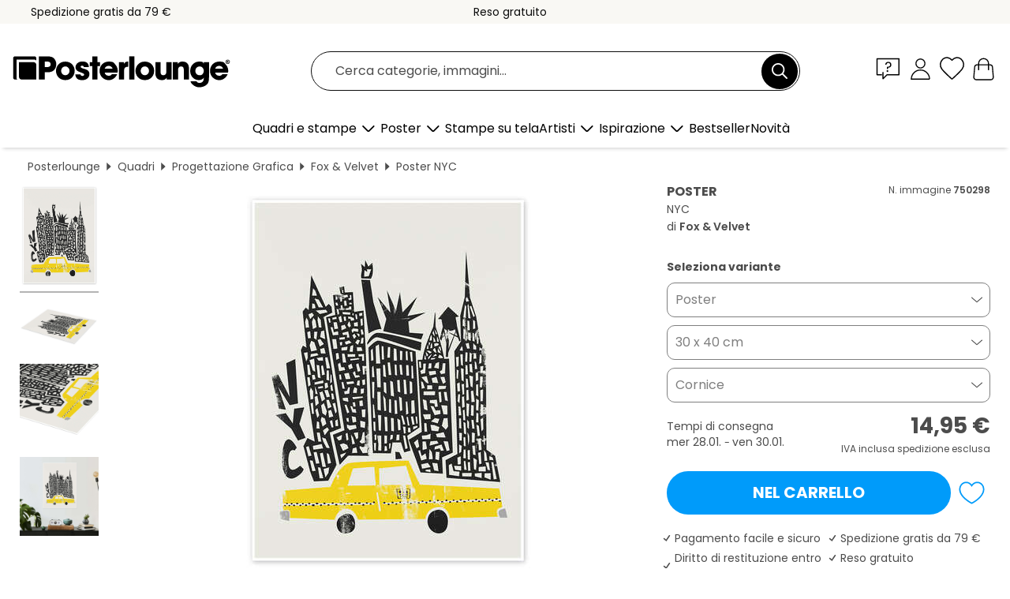

--- FILE ---
content_type: text/html; charset=utf-8
request_url: https://www.posterlounge.it/controller/shop/product/ajax/productarticle.php?i_pid=750298&s_action=images&i_paid=19198&i_paaid=0
body_size: 274
content:
{"id":"productarticle","status":true,"errorCount":0,"errors":[],"results":{"images":[{"url":"https:\/\/media.posterlounge.com\/img\/products\/760000\/750298\/750298_poster_l.jpg","path":"img\/products\/760000\/750298\/750298_poster_l.jpg","title":"NYC","width":375,"height":500,"sort":1,"thumb":{"url":"https:\/\/media.posterlounge.com\/img\/products\/760000\/750298\/750298_poster.jpg","path":"img\/products\/760000\/750298\/750298_poster.jpg","title":"NYC","width":203,"height":270,"sort":0},"large":{"url":"https:\/\/media.posterlounge.com\/img\/products\/760000\/750298\/750298_poster_l.jpg","path":"img\/products\/760000\/750298\/750298_poster_l.jpg","title":"NYC","width":375,"height":500,"sort":0},"zoom":{"url":"https:\/\/media.posterlounge.com\/img\/products\/760000\/750298\/750298_poster.jpg","path":"img\/products\/760000\/750298\/750298_poster.jpg","title":"NYC","width":1500,"height":2000,"sort":0},"html":"<li class=\"pdv-productZoomThumbnailWrapper\">\n  <a href=\"https:\/\/media.posterlounge.com\/img\/products\/760000\/750298\/750298_poster.jpg\" class=\"pdv-productImage-link\" title=\"NYC\" target=\"_blank\" data-width=\"1500\" data-height=\"2000\" data-image=\"https:\/\/media.posterlounge.com\/img\/products\/760000\/750298\/750298_poster_l.jpg\" data-zoom-id=\"pdv-productZoomImage\">\n    <img src=\"https:\/\/media.posterlounge.com\/img\/products\/760000\/750298\/750298_poster.jpg\" width=\"203\" height=\"270\" alt=\"NYC\" title=\"NYC\" class=\"pdv-productZoomImageThumbnail\" lazyload \/>\n  <\/a>\n<\/li>\n"},{"url":"https:\/\/media.posterlounge.com\/img\/products\/760000\/750298\/750298_poster_pds_l.jpg","path":"img\/products\/760000\/750298\/750298_poster_pds_l.jpg","title":"NYC","width":500,"height":300,"sort":2,"thumb":{"url":"https:\/\/media.posterlounge.com\/img\/products\/760000\/750298\/750298_poster_pds.jpg","path":"img\/products\/760000\/750298\/750298_poster_pds.jpg","title":"NYC","width":270,"height":162,"sort":0},"large":{"url":"https:\/\/media.posterlounge.com\/img\/products\/760000\/750298\/750298_poster_pds_l.jpg","path":"img\/products\/760000\/750298\/750298_poster_pds_l.jpg","title":"NYC","width":500,"height":300,"sort":0},"zoom":{"url":"https:\/\/media.posterlounge.com\/img\/products\/760000\/750298\/750298_poster_pds.jpg","path":"img\/products\/760000\/750298\/750298_poster_pds.jpg","title":"NYC","width":2000,"height":1200,"sort":0},"html":"<li class=\"pdv-productZoomThumbnailWrapper\">\n  <a href=\"https:\/\/media.posterlounge.com\/img\/products\/760000\/750298\/750298_poster_pds.jpg\" class=\"pdv-productImage-link\" title=\"NYC\" target=\"_blank\" data-width=\"2000\" data-height=\"1200\" data-image=\"https:\/\/media.posterlounge.com\/img\/products\/760000\/750298\/750298_poster_pds_l.jpg\" data-zoom-id=\"pdv-productZoomImage\">\n    <img src=\"https:\/\/media.posterlounge.com\/img\/products\/760000\/750298\/750298_poster_pds.jpg\" width=\"270\" height=\"162\" alt=\"NYC\" title=\"NYC\" class=\"pdv-productZoomImageThumbnail\" lazyload \/>\n  <\/a>\n<\/li>\n"},{"url":"https:\/\/media.posterlounge.com\/img\/products\/760000\/750298\/750298_poster_empCorner_l.jpg","path":"img\/products\/760000\/750298\/750298_poster_empCorner_l.jpg","title":"NYC","width":500,"height":500,"sort":4,"thumb":{"url":"https:\/\/media.posterlounge.com\/img\/products\/760000\/750298\/750298_poster_empCorner.jpg","path":"img\/products\/760000\/750298\/750298_poster_empCorner.jpg","title":"NYC","width":270,"height":270,"sort":0},"large":{"url":"https:\/\/media.posterlounge.com\/img\/products\/760000\/750298\/750298_poster_empCorner_l.jpg","path":"img\/products\/760000\/750298\/750298_poster_empCorner_l.jpg","title":"NYC","width":500,"height":500,"sort":0},"zoom":{"url":"https:\/\/media.posterlounge.com\/img\/products\/760000\/750298\/750298_poster_empCorner.jpg","path":"img\/products\/760000\/750298\/750298_poster_empCorner.jpg","title":"NYC","width":1000,"height":1000,"sort":0},"html":"<li class=\"pdv-productZoomThumbnailWrapper\">\n  <a href=\"https:\/\/media.posterlounge.com\/img\/products\/760000\/750298\/750298_poster_empCorner.jpg\" class=\"pdv-productImage-link\" title=\"NYC\" target=\"_blank\" data-width=\"1000\" data-height=\"1000\" data-image=\"https:\/\/media.posterlounge.com\/img\/products\/760000\/750298\/750298_poster_empCorner_l.jpg\" data-zoom-id=\"pdv-productZoomImage\">\n    <img src=\"https:\/\/media.posterlounge.com\/img\/products\/760000\/750298\/750298_poster_empCorner.jpg\" width=\"270\" height=\"270\" alt=\"NYC\" title=\"NYC\" class=\"pdv-productZoomImageThumbnail\" lazyload \/>\n  <\/a>\n<\/li>\n"},{"url":"https:\/\/media.posterlounge.com\/img\/products\/760000\/750298\/750298_poster_room_graphic-design_l.jpg","path":"img\/products\/760000\/750298\/750298_poster_room_graphic-design_l.jpg","title":"NYC","width":500,"height":500,"sort":5,"thumb":{"url":"https:\/\/media.posterlounge.com\/img\/products\/760000\/750298\/750298_poster_room_graphic-design.jpg","path":"img\/products\/760000\/750298\/750298_poster_room_graphic-design.jpg","title":"NYC","width":270,"height":270,"sort":0},"large":{"url":"https:\/\/media.posterlounge.com\/img\/products\/760000\/750298\/750298_poster_room_graphic-design_l.jpg","path":"img\/products\/760000\/750298\/750298_poster_room_graphic-design_l.jpg","title":"NYC","width":500,"height":500,"sort":0},"zoom":{"url":"https:\/\/media.posterlounge.com\/img\/products\/760000\/750298\/750298_poster_room_graphic-design.jpg","path":"img\/products\/760000\/750298\/750298_poster_room_graphic-design.jpg","title":"NYC","width":2000,"height":2000,"sort":0},"html":"<li class=\"pdv-productZoomThumbnailWrapper\">\n  <a href=\"https:\/\/media.posterlounge.com\/img\/products\/760000\/750298\/750298_poster_room_graphic-design.jpg\" class=\"pdv-productImage-link\" title=\"NYC\" target=\"_blank\" data-width=\"2000\" data-height=\"2000\" data-image=\"https:\/\/media.posterlounge.com\/img\/products\/760000\/750298\/750298_poster_room_graphic-design_l.jpg\" data-zoom-id=\"pdv-productZoomImage\">\n    <img src=\"https:\/\/media.posterlounge.com\/img\/products\/760000\/750298\/750298_poster_room_graphic-design.jpg\" width=\"270\" height=\"270\" alt=\"NYC\" title=\"NYC\" class=\"pdv-productZoomImageThumbnail\" lazyload \/>\n  <\/a>\n<\/li>\n"}]}}

--- FILE ---
content_type: application/javascript
request_url: https://cdn.posterlounge.com/plugin/extern/zoom/js/magiczoom.init.min.js?v=251217
body_size: 1195
content:
let mzResizeTimer=!1;const mzDefaultOptions={autostart:!1,variableZoom:!1,selectorTrigger:"hover",hint:"off",zoomPosition:"#pdv-detailsArea",onZoomReady:function(e){window.removeEventListener("resize",resizeMagicZoom),window.addEventListener("resize",resizeMagicZoom),MagicZoom.switchTo(e,0);document.querySelector("#pdv-productZoomImage")&&(mzIterator=0,mzImgObserver.disconnect(),mzImgObserver.observe(document.querySelector("#pdv-productZoomImage"),{attributes:!0,childList:!0,subtree:!0}))}},mzDefaultMobileOptions={autostart:!1,zoomMode:"zoom",zoomPosition:"inner",hint:"off",selectorTrigger:"click",onZoomReady:function(e){window.removeEventListener("resize",adjustMobileOptions),window.addEventListener("resize",adjustMobileOptions),MagicZoom.switchTo(e,0);document.querySelector("#pdv-productZoomImage")&&(mzImgObserver.disconnect(),mzImgObserver.observe(document.querySelector("#pdv-productZoomImage"),{attributes:!0,childList:!0,subtree:!0}))}};let mzMobile=!1;const mzIsIPhone=/iPhone|iPod/i.test(navigator.userAgent),mzImgObserver=new MutationObserver((e=>{for(let t of e)if("attributes"===t.type&&"IMG"===t.target.tagName||"childList"===t.type&&t.addedNodes.length&&"IMG"===t.addedNodes[0].tagName){const e=document.querySelector("#pdv-productZoomImage > figure > img");e&&("auto"===e.style.getPropertyValue("width")&&"important"===e.style.getPropertyPriority("width")||e.style.setProperty("width","auto","important"),"attributes"===t.type&&"src"===t.attributeName&&document.querySelector("#pdv-productZoomImage").classList.remove("mzHidden"))}}));var mzOptions=mzDefaultOptions,mzMobileOptions=mzDefaultMobileOptions;function mzInitGallery(){if("function"!=typeof getPublicFolderFromSrc)return;const e=getPublicFolderFromSrc("#pdv-script");if(e){let t=0,o=0,i=window.location.search.substring(1).split("&");$.each(i,(function(e,i){let r=i.split("=");if($.isNumeric(r[1]))switch(r[0]){case"paid":t=parseInt(r[1]);break;case"paaid":o=r[1]}})),0===t&&(t=$("#pdv-script").attr("data-paid")),t>0?$.ajax({type:"GET",url:e+"ajax/productarticle.php?i_pid="+pId+"&s_action=images&i_paid="+t+"&i_paaid="+o,dataType:"json",success:function(e){null!=e&&e.status?mzUpdateImages(e.results.images):bindSelectBtnEvent()},error:function(){bindSelectBtnEvent()}}):bindSelectBtnEvent()}}function mzUpdateImages(e){if(!e)return;$("#pdv-thumbnail-gallery > li").remove();let t=[],o=[];$(e).each((function(e,i){t.push(i.thumb.url),o.push(i.html)})),t.length?window.innerWidth>=992?loadImages(t,0,(e=>{$("#pdv-thumbnail-gallery").append(o.join("")),enableMagicZoomKeyboardHover(),mzRefresh("pdv-productZoomImage")})):($("#pdv-thumbnail-gallery").append(o.join("")),mzRefresh("pdv-productZoomImage")):mzRefresh("pdv-productZoomImage")}function enableMagicZoomKeyboardHover(){const e=document.querySelector("#pdv-thumbnail-gallery");e&&e.addEventListener("keydown",(t=>{if("Enter"===t.key||13===t.keyCode){const o=t.target.closest(".pdv-productImage-link.mz-thumb");if(o){const i=[...e.querySelectorAll(".pdv-productImage-link.mz-thumb")],r=i.indexOf(o);r>=0&&(t.preventDefault(),MagicZoom.switchTo("pdv-productZoomImage",r),i.forEach((e=>e.classList.remove("mz-thumb-selected"))),o.classList.add("mz-thumb-selected"))}}}))}function adjustMobileOptions(){window.innerWidth<992?(mzOptions=mzDefaultMobileOptions,mzMobile=!0):(mzOptions=mzDefaultOptions,mzMobile=!1)}function resizeMagicZoom(){window.clearTimeout(mzResizeTimer),mzResizeTimer=window.setTimeout((function(){adjustMobileOptions(),MagicZoom.refresh()}),250)}function mzRefresh(e){MagicZoom.running(e)?MagicZoom.refresh(e):MagicZoom.start(e)}function loadImages(e,t,o){if(t<e.length){let i=new Image;i.src=e[t],e[t]=i,e[t].onload=function(){loadImages(e,++t,o)}}else o(e)}function mzSetImage(e){const t=document.querySelector("#pdv-productImageSrc");t&&(mzIsIPhone&&document.querySelector("#pdv-productZoomImage").classList.add("mzHidden"),t.setAttribute("src",e))}$(document).ready((function(){adjustMobileOptions(),$(".zoom-image").addClass("MagicZoom"),mzInitGallery()}));